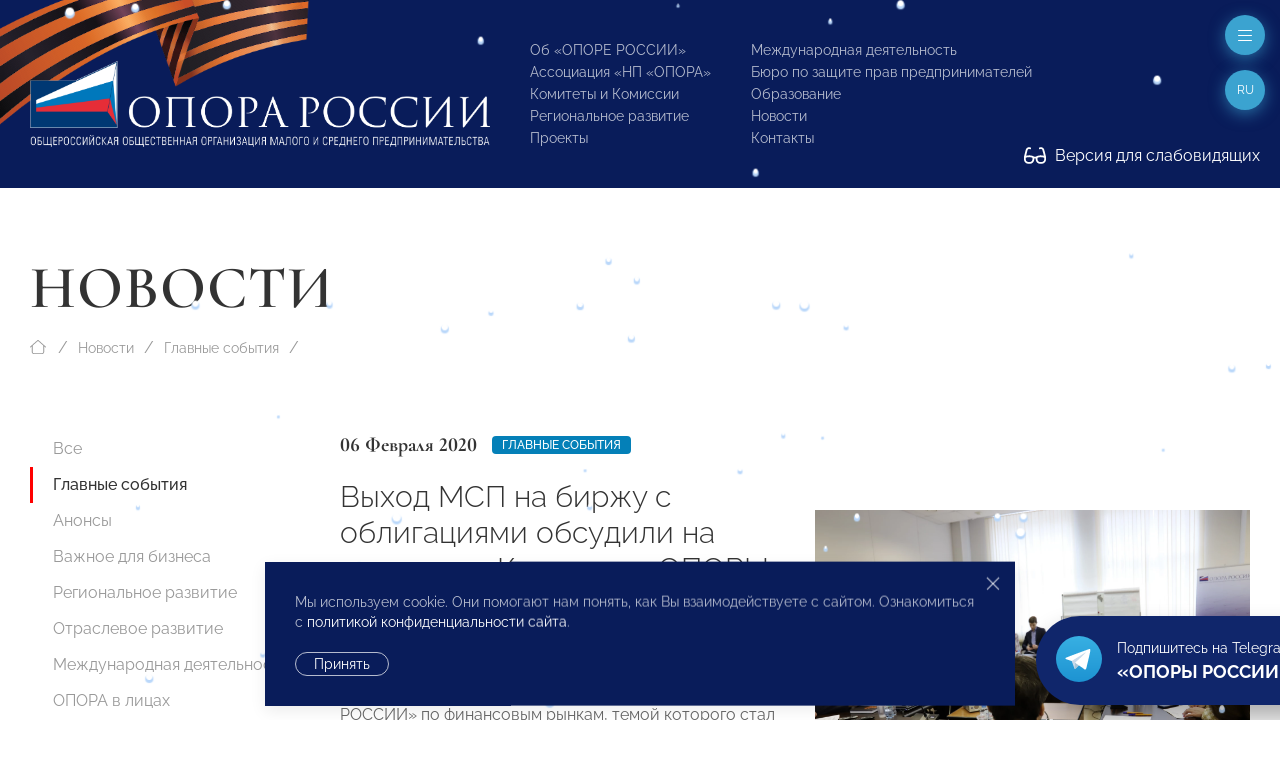

--- FILE ---
content_type: text/html; charset=utf-8
request_url: https://www.opora.ru/news/events/vykhod-msp-na-birzhu-s-obligatsiyami-obsudili-na-zasedanii-komiteta-opory-rossii-po-finansovym-rynkam/
body_size: 18526
content:
<!doctype html>
<html class="flips zero typo page-news-page parent-news-section folder-news-index" lang="ru">

	<head>
		
		<meta charset="utf-8">
		<meta name="viewport" content="width=device-width, initial-scale=1.0, user-scalable=no">

		



<title>Выход МСП на биржу с облигациями обсудили на заседании Комитета «ОПОРЫ РОССИИ» по финансовым рынкам</title>

<link rel="icon" href="/site/assets/files/1923/logo.svg" type="image/svg+xml">
<link rel="mask-icon" href="/site/assets/files/1923/logo.svg" color="#1e87f0">
<link rel="apple-touch-icon" sizes="180x180" href="/site/assets/files/1923/opora-ico.180x180.png">
<link rel="manifest" href="/manifest.json">

<link rel="canonical" href="https://www.opora.ru/news/events/vykhod-msp-na-birzhu-s-obligatsiyami-obsudili-na-zasedanii-komiteta-opory-rossii-po-finansovym-rynkam/">

<meta name="msapplication-TileColor" content="#1e87f0">

<meta name="robots" content="all">

<meta name="description" content="Деятельность «ОПОРЫ РОССИИ» направлена на поддержку малого и среднего предпринимательства: правовая защита, получение государственной поддержки, налаживание деловых контактов внутри предпринимательского сообщества и многие другие."><meta name="keywords" content="поддержка предпринимательства, развитие малого и среднего предпринимательства, инфраструктура поддержки предпринимательства, государственная поддержка малого бизнеса">
<meta property="og:title" content="Выход МСП на биржу с облигациями обсудили на заседании Комитета «ОПОРЫ РОССИИ» по финансовым рынкам">
<meta property="og:description " content="5 февраля состоялось заседание Комитета «ОПОРЫ РОССИИ» по финансовым рынкам, темой которого стал выход компаний МСП на биржу с облигациями. В работе заседания приняли участие представители Банка России, Московской биржи, организаторы эмиссий, а также пред..."><meta property="og:image" content="https://www.opora.ru/site/assets/files/37167/225c6899df8c3ccba5bf785731e6c483.1200x600.jpg">
<meta property="og:locale" content="ru">
<meta property="og:url" content="https://www.opora.ru/news/events/vykhod-msp-na-birzhu-s-obligatsiyami-obsudili-na-zasedanii-komiteta-opory-rossii-po-finansovym-rynkam/">

		<meta name="designer" content="https://flips.ru">
		<meta name="author" content="https://flips.ru">
		<meta name="format-detection" content="telephone=no">

		<link href="/site/templates/styles/typo.css" rel="stylesheet">
		<link href="/site/templates/styles/form-grid.css" rel="stylesheet">
		<link href="/site/templates/styles/form.css" rel="stylesheet">
		<link href="/site/templates/styles/template-grid.css" rel="stylesheet">
		<link href="/site/templates/styles/template.css" rel="stylesheet">
		<link href="/site/templates/styles/override.css" rel="stylesheet">
		
		<script src="/site/templates/scripts/jquery-3.6.1.min.js"></script>
		<script src="/site/templates/scripts/uikit.js"></script>
		<script src="/site/templates/scripts/icons.js"></script>
		<script src="/site/templates/scripts/main.js"></script>
		<script src="/site/templates/scripts/addin.js"></script>
		<script src="/site/templates/scripts/form-builder.js"></script>

		<!-- Yandex.Metrika counter -->
<script type="text/javascript" >
   (function(m,e,t,r,i,k,a){m[i]=m[i]||function(){(m[i].a=m[i].a||[]).push(arguments)};
   m[i].l=1*new Date();k=e.createElement(t),a=e.getElementsByTagName(t)[0],k.async=1,k.src=r,a.parentNode.insertBefore(k,a)})
   (window, document, "script", "https://mc.yandex.ru/metrika/tag.js", "ym");

   ym(42054049, "init", {
        clickmap:true,
        trackLinks:true,
        accurateTrackBounce:true,
        webvisor:true
   });
</script>
<!-- /Yandex.Metrika counter -->
<noscript><div><img src="https://mc.yandex.ru/watch/42054049" style="position:absolute; left:-9999px;" alt="" /></div></noscript><script type="text/javascript">(window.Image ? (new Image()) : document.createElement('img')).src = 'https://vk.com/rtrg?p=VK-RTRG-206581-6Adg9';</script><meta name="yandex-verification" content="9b10baa089261e5a" />
		<style>

						
			.snowflake { --size-base: 1px; background: #fff;
            box-shadow: #b9d7fa 0 2px 1px 1px;}
			

            .snowflake:nth-child(1), .snowflake:nth-child(13), .snowflake:nth-child(31), 
            .snowflake:nth-child(34), .snowflake:nth-child(36), .snowflake:nth-child(48) { --size: calc(8 * var(--size-base)); }
            
            .snowflake:nth-child(2), .snowflake:nth-child(5), .snowflake:nth-child(10), 
            .snowflake:nth-child(12), .snowflake:nth-child(15), .snowflake:nth-child(21), 
            .snowflake:nth-child(23), .snowflake:nth-child(26), .snowflake:nth-child(29), 
            .snowflake:nth-child(30), .snowflake:nth-child(37), .snowflake:nth-child(46), 
            .snowflake:nth-child(50) { --size: calc(4.5 * var(--size-base)); }
            
            .snowflake:nth-child(3), .snowflake:nth-child(7), .snowflake:nth-child(25), 
            .snowflake:nth-child(28), .snowflake:nth-child(33), .snowflake:nth-child(38), 
            .snowflake:nth-child(40), .snowflake:nth-child(45), .snowflake:nth-child(47) { --size: calc(6 * var(--size-base)); }
            
            .snowflake:nth-child(4), .snowflake:nth-child(8), .snowflake:nth-child(9), 
            .snowflake:nth-child(14), .snowflake:nth-child(16), .snowflake:nth-child(17), 
            .snowflake:nth-child(20), .snowflake:nth-child(24), .snowflake:nth-child(27), 
            .snowflake:nth-child(32), .snowflake:nth-child(35), .snowflake:nth-child(42), 
            .snowflake:nth-child(49) { --size: calc(2.5 * var(--size-base)); }
            
            .snowflake:nth-child(6), .snowflake:nth-child(11), .snowflake:nth-child(18), 
            .snowflake:nth-child(22), .snowflake:nth-child(39), .snowflake:nth-child(41), 
            .snowflake:nth-child(43), .snowflake:nth-child(44) { --size: var(--size-base); }

			
		</style>

	</head>

	<body class="flips-body flips-body">

				
		        
        <div id="dvision-panel" class="uk-section-muted uk-section-xsmall" hidden uk-sticky>
        
        	<div class="uk-container uk-container-large uk-position-relative">
        
        		<div class="bind">
        
        			<form id="dvision-settings" class="dvision-settings">
        
        				<div class="uk-grid uk-grid-row-small" uk-grid>
        
        					<div class="dvision-settings-item uk-width-auto">
        
        						<div class="uk-form-label">Статус</div>
        						<div class="uk-form-controls">
        						<label>
        						<input class="uk-radio"
        						type="radio"
        						name="status"
        						value="1"
        						>
        						<span>Вкл.</span>
        						</label>
        						<label>
        						<input class="uk-radio"
        						type="radio"
        						name="status"
        						value="0"
        						checked>
        						<span>Откл.</span>
        						</label>
        						</div>
        
        					</div>
        
        					        
        						<div class="dvision-settings-item uk-width-auto">
        							<div class="uk-form-label">Шрифт</div>
        							<div class="uk-form-controls">
        								        								<label>
        								<input class="uk-radio"
        								type="radio"
        								name="fontSize"
        								value="large" checked>
        								<span>1.5</span>
        								</label>
        								        								<label>
        								<input class="uk-radio"
        								type="radio"
        								name="fontSize"
        								value="xlarge" >
        								<span>2</span>
        								</label>
        								        							</div>
        						</div>
        
        					        
        						<div class="dvision-settings-item uk-width-auto">
        							<div class="uk-form-label">Цвет</div>
        							<div class="uk-form-controls">
        								        								<label>
        								<input class="uk-radio"
        								type="radio"
        								name="colorTheme"
        								value="white" checked>
        								<span>Белая</span>
        								</label>
        								        								<label>
        								<input class="uk-radio"
        								type="radio"
        								name="colorTheme"
        								value="black" >
        								<span>Черная</span>
        								</label>
        								        								<label>
        								<input class="uk-radio"
        								type="radio"
        								name="colorTheme"
        								value="blue" >
        								<span>Синяя</span>
        								</label>
        								        							</div>
        						</div>
        
        					        
        					<div class="uk-width-expand"></div>
        					<div class="uk-width-auto">
        						<a href="#dvision-panel" class="uk-close uk-text-decoration-none" type="button" uk-close uk-toggle>Закрыть </a>
        					</div>
        
        					<input type="hidden" name="action" value="change_theme_settings">
        
        					</div>
        
        			</form>
        
        		</div>
        
        	</div>
          
        </div>
		
		<div id="wrapper" style="width: 100%; overflow-x: hidden; min-width: 360px;"> <!-- WRAPPER BEGIN -->
		
		<header class="rel uk-section-primary " style=""><div id="header" class="section rel z2 uk-section uk-section-small uk-position-relative uk-light">
	<div class="box uk-container uk-container-xlarge uk-position-relative">
	    
	    <div class="dvision-logo uk-hidden">
	    <a class="l1" href="/">ОПОРА РОССИИ</a>
	    <a class="l2" href="/">Общероссийская общественная организация малого и среднего предпринимательства</a>
	    </div>
	    
	    <img src="/ribbon.png" class="uk-hidden@s" style="position: absolute; width: 569px; top: -99px; left: -101px; transform: rotate(1deg);">
	    <img src="/ribbon.png" class="uk-visible@s" style="position: absolute; width: 569px; top: -126px; left: -125px; transform: rotate(1deg);">
	    
		<div class="panel uk-panel ">

			<div class="uk-grid" uk-grid="" style="">

				<div class="col uk-width-5-6 fx fb uk-width-auto@m">

					<a class="o-logo" href="/">
						<img src="/site/templates/images/opora-logo-new.png" width="460">
					</a>

				</div>

				<div class="col uk-width-expand">

					<div class="uk-grid uk-grid-stack" uk-grid="">
					
					    						<div class="col mml@xl uk-width-auto uk-visible@lx">
							
							<div class="">
								
								<div class="socials" uk-scrollspy="target: > * > *; cls: uk-animation-slide-top; delay: 50; hidden: true; repeat: false;">

									<ul class="uk-iconnav head-socials" style="min-height: 28px;">
									    <li><a href="https://vk.com/opora_russia" target="_blank"><img class="uk-icon-ratio-14" src="/big/light/vk.svg" uk-svg></a></li><li><a href="https://t.me/opora_russia" target="_blank"><img class="uk-icon-ratio-14" src="/big/light/telegram.svg" uk-svg></a></li><li><a href="https://www.youtube.com/channel/UC4MKDsBOY71l3b5I0NDvnSg" target="_blank"><img class="uk-icon-ratio-14" src="/big/light/youtube.svg" uk-svg></a></li>									</ul>
									
								</div>
								<div class="dvisison-toggler uk-hidden">
        					        <a href="#dvision-panel" class="" uk-toggle><img src="/big/regular/glasses.svg" class="uk-svg" style="height: 1.2em; width: auto; margin-right: 5px; margin-top: -2px;" uk-svg> Версия для слабовидящих</a>
        					    </div>
								<div style="margin-top: 44px"><a href="/about/kak-stat-chlenom-opory-rossii/" class="btn1">Вступи в «ОПОРУ»</a></div>

							</div>

						</div>
												<div class="col mll@xl uk-width-auto fx fxb uk-visible@mx">

							
								<div class="grid uk-grid ts" uk-grid>
								
									<div class="col uk-width-auto">

										<ul class="main-menu uk-list uk-list-small">

											<li class=""><a href="/about/">Об «ОПОРЕ РОССИИ»</a></li><li class=""><a href="/np-opora/">Ассоциация «НП «ОПОРА»</a></li><li class=""><a href="/komitety-i-komissii/">Комитеты и Комиссии</a></li><li class=""><a href="/regionalnoe-razvitie/">Региональное развитие</a></li><li class=""><a href="/projects/">Проекты</a></li>
										</ul>
										
									</div>
									<div class="col uk-width-auto">

										<ul class="main-menu uk-list uk-list-small">

											<li class=""><a href="/world/">Международная деятельность</a></li><li class=""><a href="/bureau/">Бюро по защите прав предпринимателей</a></li><li class=""><a href="/obrazovanie/">Образование</a></li><li class=""><a href="/news/">Новости</a></li>											<li><a href="#footer" uk-scroll="">Контакты</a></li>

										</ul>
										
									</div>
								
								</div>

								

						</div>
						
					</div>

				</div>

			</div>
			
		</div>

	</div>
	
	<div class="dvisison-toggler uk-light" style="position: absolute; right: 20px; bottom: 20px;">
    	<a href="#dvision-panel" class="" uk-toggle><img src="/big/regular/glasses.svg" class="uk-svg" style="height: 1.2em; width: auto; margin-right: 5px; margin-top: -2px;" uk-svg> Версия для слабовидящих</a>
    </div>
	
</div>

<a href="#off-menu" class="off-toggle uk-modal-fix-right" uk-toggle uk-scrollspy="cls: uk-animation-slide-top; delay: 200; hidden: true; repeat: false;"><span uk-icon="icon: bars-light; ratio: 1"></a>

<a href="#" class="lang-toggle uk-modal-fix-right uk-text-uppercase" uk-toggle uk-scrollspy="cls: uk-animation-slide-top; delay: 250; hidden: true; repeat: false;">
    ru</a>
<div class="uk-border-rounded" style="" uk-dropdown="mode: click">
    <ul class="uk-nav uk-nav-default uk-nav-right uk-border-rounded">
		<li class="menu-item uk-active"><a href="/news/events/vykhod-msp-na-birzhu-s-obligatsiyami-obsudili-na-zasedanii-komiteta-opory-rossii-po-finansovym-rynkam/">Русский</a></li><li class="menu-item"><a href="/en/">English</a></li><li class="menu-item"><a href="/cn/">中文</a></li>	</ul>
</div>
<div id="page-heading" class="section rel z2 uk-section-default uk-section uk-padding-remove-bottom" style="">
	<div class="box uk-container uk-container-xlarge">
		<div class="panel uk-panel ">

			
            			<h1 class="uk-h1 uk-margin-remove-top uk-margin-remove-bottom uk-heading-large uk-width-max-4xlarge">
				Новости
			    
			</h1>

			
						
		</div>
	</div>
</div>


	<div id="breadcrumbs" class="section rel z2 uk-section uk-section-default uk-section-xsmall uk-padding-remove-bottom uk-section-remove-top ">
	<div class="uk-container uk-container-xlarge">
		<ul class="uk-breadcrumb uk-margin-top uk-margin-remove-bottom">

			<li class="home">
				<a href="/">
					<span uk-icon="icon: house-blank-light; ratio: 1"></span>
				</a>
			</li>
			<li><a href="/news/">Новости</a></li><li><a href="/news/events/">Главные события</a></li>			<li class="uk-hidden">
				<span>Выход МСП на биржу с облигациями обсудили на заседании Комитета «ОПОРЫ РОССИИ» по финансовым рынкам</span>
			</li>

		</ul>
	</div>
	</div>




	<div id="section-menu" class="section rel z2 section uk-section uk-section-small uk-section-default uk-section-pass@m uk-text-center uk-hidden@m">
		<div class="box uk-container uk-container-large">
			<div class="panel uk-panel">

				<ul uk-accordion>
					<li>

						<a class="uk-accordion-title uk-button uk-button-default uk-button-large uk-orphan" href="#">
							Меню раздела						</a>

						<div class="uk-accordion-content">
							
							<ul class="uk-nav-default uk-nav-center" uk-nav="toggle > li > a > span.toggler">
								<li class=""><a href="/news/">Все</a></li><li class="uk-active"><a href="/news/events/">Главные события</a></li><li class=""><a href="/news/anounce/">Анонсы</a></li><li class=""><a href="/news/vazhnoe-dlya-biznesa/">Важное для бизнеса</a></li><li class=""><a href="/news/regions/">Региональное развитие</a></li><li class=""><a href="/news/otraslevoe-razvitie/">Отраслевое развитие</a></li><li class=""><a href="/news/world-news/">Международная деятельность</a></li><li class=""><a href="/news/opora-v-litsakh/">ОПОРА в лицах</a></li><li class=""><a href="/news/media-about-us/">Пресса о нас</a></li><li class=""><a href="/news/opinion/">Особое мнение</a></li><li class=""><a href="/news/byuro-po-zashchite-prav-predprinimateley-i-investorov/">Бюро по защите прав предпринимателей</a></li><li class=""><a href="/news/video/">Видео</a></li><li class=""><a href="/news/congratulations/">Поздравления</a></li><li class=""><a href="/news/anti-crisis-support/">Поддержка МСП. Антикризисные меры</a></li><li class=""><a href="/news/svoy-biznes/">СВОй бизнес</a></li>							</ul>

						</div>

					</li>
				</ul>
				
			</div>
		</div>
	</div>

</header><main id="main"><div id="columns-page" class="section uk-section uk-section-default uk-section-remove-top">
	<div class="box uk-container uk-container-xlarge">
		<div class="panel bind rel z1">

			<div class="grid uk-grid uk-grid-large" uk-grid>

				<div id="service-col" class="col uk-width-medium uk-visible@m">
					<div class="panel uk-panel">

						<ul class="uk-nav-default uk-nav-special" uk-nav="toggle: a > span.toggler" uk-sticky="end: #service-col; offset: 100">

							<li class=""><a href="/news/">Все</a></li><li class="uk-active"><a href="/news/events/">Главные события</a></li><li class=""><a href="/news/anounce/">Анонсы</a></li><li class=""><a href="/news/vazhnoe-dlya-biznesa/">Важное для бизнеса</a></li><li class=""><a href="/news/regions/">Региональное развитие</a></li><li class=""><a href="/news/otraslevoe-razvitie/">Отраслевое развитие</a></li><li class=""><a href="/news/world-news/">Международная деятельность</a></li><li class=""><a href="/news/opora-v-litsakh/">ОПОРА в лицах</a></li><li class=""><a href="/news/media-about-us/">Пресса о нас</a></li><li class=""><a href="/news/opinion/">Особое мнение</a></li><li class=""><a href="/news/byuro-po-zashchite-prav-predprinimateley-i-investorov/">Бюро по защите прав предпринимателей</a></li><li class=""><a href="/news/video/">Видео</a></li><li class=""><a href="/news/congratulations/">Поздравления</a></li><li class=""><a href="/news/anti-crisis-support/">Поддержка МСП. Антикризисные меры</a></li><li class=""><a href="/news/svoy-biznes/">СВОй бизнес</a></li>
						</ul>

					</div>
				</div>

				<div id="content-col" class="col uk-width-expand@m">
					<div class="panel uk-panel in-grid">

						    
<section id="" class="page-intro section uk-section uk-section-large uk-section-default uk-section-remove-top">
    <div class="box">
        <div class="panel uk-panel ">

            <div class="grid uk-grid uk-grid-large uk-flex uk-flex-middle" uk-grid>

                                    <div class="col page-intro-text uk-width-expand@l uk-width-max-3xlarge">
                        <div class="panel uk-panel" uk-scrollspy="cls: uk-animation-slide-bottom-medium; delay: 0; offset-top: -100; hidden: true; repeat: false;">

                            <div class="meta uk-margin"><div class="uk-text-large uk-text-bold alt-font te dbi msr">06 Февраля 2020</div><div class="dbi"><a class="uk-label" href="/news/events/">Главные события</a></div></div>
                            <h2 class="uk-h2">Выход МСП на биржу с облигациями обсудили на заседании Комитета «ОПОРЫ РОССИИ» по финансовым рынкам</h2>

                            <div class="ckemod uk-margin"><p>
 5 февраля состоялось заседание Комитета «ОПОРЫ РОССИИ» по финансовым рынкам, темой которого стал выход компаний МСП на биржу с облигациями. В работе заседания приняли участие представители Банка России, Московской биржи, организаторы эмиссий, а также представители бизнес-сообщества, ассоциаций, финансовых институтов, предприниматели и представители «ОПОРЫ РОССИИ» из разных регионов России.
</p></div>

                            
                        </div>
                    </div>
                
                                    <div class="col page-intro-image uk-width-expand@l">
                        <div class="panel uk-panel uk-visible-toggle" uk-scrollspy="cls: uk-animation-slide-right; delay: 0; offset-top: -100; hidden: true; repeat: false;">

                            <div class="uk-position-absolute uk-light uk-hidden-hover" style="bottom: 20px; right: 20px;"><a id="downall" href="#" download class="" uk-tooltip="Скачать все фото"><img style="width: 16px;" src="/big/light/arrow-down-to-line.svg" uk-svg></a></div><img src="/site/assets/files/37167/225c6899df8c3ccba5bf785731e6c483.1536x1152.webp" class="uk-width-1-1" >
                        </div>
                    </div>
                            
            </div>
            
        </div>
    </div>
</section>

<hr class="uk-margin-remove-vertical">

<div class="uk-section uk-section-remove-top uk-section-default uk-section-large" uk-scrollspy="cls: uk-animation-slide-bottom-medium; delay: 0; offset-top: -100; hidden: true; repeat: false;"><div class="box uk-container uk-container-small uk-margin-remove-left"><div class="panel uk-panel ckemod"><p>
 Открывая заседание, начальник отдела методологии финансовой доступности Управления финансовой доступности Службы по защите прав потребителей и обеспечению доступности финансовых услуг Банка России <b>Мария Полякова</b> рассказала об итогах 2019 года на рынке облигаций МСП. Всего в прошлом году состоялось 13 размещений 12-ти субъектов МСП на общую сумму 3,12 млрд рублей. Уже запушено несколько инструментов поддержки предпринимателей, среди них субсидирование купонных выплат, затрат при размещении, участие институтов развития в качестве «якорных» инвесторов и гарантийная поддержка. В 2020 году ожидается запуск онлайн-курса, а также проведение серии семинаров, посвященной этой тематике.
</p>
<p>
 Член Правления «ОПОРЫ РОССИИ» и председатель Комиссии «ОПОРЫ РОССИИ» по социальному предпринимательству <b>Сергей Голубев</b> добавил, что предпринимателям необходимо простое методическое пособие, объясняющее базовые требования выхода МСП на биржу, а также краткое описание процесса. Исполнительный директор по РИИ Московской Биржи <b>Геннадий Марголит</b> ответил, что в настоящий момент совместно с Банком России готовится к запуску информационно-аналитический портал с пошаговой инструкцией, списком финансовых консультантов.
</p>
<p>
 Все участники дискуссии отметили, что очень важен вопрос качества эмитентов, чтобы не допустить дефолта по бумагам и обезопасить инвесторов. С октября 2020 года будет введено требование по наличию рейтинга для облигаций, включаемых в Сектор Роста Московской биржи.
</p>
<p>
 Председатель комитета по финансовым рынкам и инвестиционной деятельности Краснодарского краевого отделения «ОПОРЫ РОССИИ» <b>Юлия Николаева</b> рассказала об опыте работы с облигациями МСП в Краснодарском крае, а также поделилась информацией о затратах для компаний МСП на начальном этапе, высоких требованиях к эмитентам.
</p>
<p>
 Заседание продолжилось выступлением управляющего директора по корпоративным и суверенным рейтингам «Эксперт РА» <b>Павла Митрофанова</b> о статистике выпуска высокодоходных облигаций, текущей ситуации на рынке ВДО, были предложены меры поддержки и популяризации выхода МСП на биржу с облигациями.
</p>
<p>
 На заседании были также затронуты вопросы нехватки ликвидности на рынке облигаций компаний МСП, нехватки акционерного капитала МСП, а также краудфандинга, как альтернативного инструмента финансирования.
</p>
<p>
 С комментариями и дополнениями выступили: <b>Александр Арифов</b> – Председатель Правления «РУНА-БАНК», <b>Андрей Буш</b> – Руководитель управления инвестиционно-банковских услуг ИФК «Солид», <b>Александр Молоканов</b> – Руководитель стратегического развития блока «Средний и малый бизнес» «Промсвязьбанк», <b>Игорь Петров</b> – Член Калужского регионального отделения «ОПОРЫ РОССИИ», Руководитель Комитета по взаимодействию с финансовыми организациями, <b>Павел Самиев</b> – Председатель Комитета «ОПОРЫ РОССИИ» по финансовым рынкам, Член Президиума Правления «ОПОРЫ РОССИИ», генеральный директор Аналитического агентства «БизнесДром», <b>Павел Сигал</b>
 – Первый Вице-президент «ОПОРЫ РОССИИ», Заместитель Председателя Правления «Автоградбанк».
</p></div></div></div>

<section id="page-files" class="section uk-section uk-section-large uk-section-default uk-section-collapse">
    <div class="box">
        <div class="panel uk-panel ">

            <div class="grid uk-grid uk-grid-small uk-child-width-1-2 uk-child-width-1-4@m" uk-grid uk-scrollspy="target: > * > *; cls: uk-animation-scale-up; delay: 100; offset-top: -100; hidden: true; repeat: false;" uk-lightbox>
    
                                    
                    <div class="col">
                        <div class="panel uk-panel">
                            <a href="/site/assets/files/37167/c4d39e5ddb474e9575096b6a0a9b2435.1920x0.webp" class="" ><img src="/site/assets/files/37167/c4d39e5ddb474e9575096b6a0a9b2435.1280x1280.webp" class="" ></a>                        </div>
                    </div>

                                    
                    <div class="col">
                        <div class="panel uk-panel">
                            <a href="/site/assets/files/37167/a8f39a0cb2d5a0b342c1cf086897cfc7.1920x0.webp" class="" ><img src="/site/assets/files/37167/a8f39a0cb2d5a0b342c1cf086897cfc7.1280x1280.webp" class="" ></a>                        </div>
                    </div>

                                    
                    <div class="col">
                        <div class="panel uk-panel">
                            <a href="/site/assets/files/37167/e16c078cf7dd9c8361a95aa613d9a33e.1920x0.webp" class="" ><img src="/site/assets/files/37167/e16c078cf7dd9c8361a95aa613d9a33e.1280x1280.webp" class="" ></a>                        </div>
                    </div>

                                    
                    <div class="col">
                        <div class="panel uk-panel">
                            <a href="/site/assets/files/37167/ff78e5f5211cf4c63599ccaa7e63a9ac.1920x0.webp" class="" ><img src="/site/assets/files/37167/ff78e5f5211cf4c63599ccaa7e63a9ac.1280x1280.webp" class="" ></a>                        </div>
                    </div>

                                    
                    <div class="col">
                        <div class="panel uk-panel">
                            <a href="/site/assets/files/37167/746aa2d3ba51df2dbf8c9cc9f9e2c529.1920x0.webp" class="" ><img src="/site/assets/files/37167/746aa2d3ba51df2dbf8c9cc9f9e2c529.1280x1280.webp" class="" ></a>                        </div>
                    </div>

                                    
                    <div class="col">
                        <div class="panel uk-panel">
                            <a href="/site/assets/files/37167/a133562c4a1c8a65252cb841bc6830e5.1920x0.webp" class="" ><img src="/site/assets/files/37167/a133562c4a1c8a65252cb841bc6830e5.1280x1280.webp" class="" ></a>                        </div>
                    </div>

                                    
                    <div class="col">
                        <div class="panel uk-panel">
                            <a href="/site/assets/files/37167/b21055a1809df3714b7a7463ecf6aae4.1920x0.webp" class="" ><img src="/site/assets/files/37167/b21055a1809df3714b7a7463ecf6aae4.1280x1280.webp" class="" ></a>                        </div>
                    </div>

                            
            </div>
            
        </div>
    </div>
</section>

			</div></div></div></div></div></div></main><footer>
	


	<div id="submenu-endnav" class="section uk-section uk-section-default uk-section-remove-top uk-section-pass@m uk-hidden@m">
		<div class="box uk-container uk-container-xlarge">
			<div class="panel uk-panel">

				<hr>

				<ul class="uk-nav-default uk-nav-center" uk-nav="toggle > li > a > span.toggler">
					<li class=""><a href="/news/">Все</a></li><li class="uk-active"><a href="/news/events/">Главные события</a></li><li class=""><a href="/news/anounce/">Анонсы</a></li><li class=""><a href="/news/vazhnoe-dlya-biznesa/">Важное для бизнеса</a></li><li class=""><a href="/news/regions/">Региональное развитие</a></li><li class=""><a href="/news/otraslevoe-razvitie/">Отраслевое развитие</a></li><li class=""><a href="/news/world-news/">Международная деятельность</a></li><li class=""><a href="/news/opora-v-litsakh/">ОПОРА в лицах</a></li><li class=""><a href="/news/media-about-us/">Пресса о нас</a></li><li class=""><a href="/news/opinion/">Особое мнение</a></li><li class=""><a href="/news/byuro-po-zashchite-prav-predprinimateley-i-investorov/">Бюро по защите прав предпринимателей</a></li><li class=""><a href="/news/video/">Видео</a></li><li class=""><a href="/news/congratulations/">Поздравления</a></li><li class=""><a href="/news/anti-crisis-support/">Поддержка МСП. Антикризисные меры</a></li><li class=""><a href="/news/svoy-biznes/">СВОй бизнес</a></li>				</ul>

				<hr>
						
			</div>
		</div>
	</div>



	<div id="submenu-pagenav" class="section uk-section uk-section-default uk-section-remove-top uk-padding-remove-bottom">
		<div class="box uk-container uk-container-xlarge">
			<div class="panel uk-panel ">
			
				<div class="grid uk-grid uk-flex uk-text-small" uk-grid>
				
					<div class="col uk-width-1-2@m uk-width-1-3@l uk-flex-first@l uk-text-center uk-text-left@m prev">
						<div class="meta uk-margin"><div class="uk-text-large uk-text-bold alt-font te dbi msr">06 Февраля 2020</div></div><a href="/news/events/tarify-na-elektroenergiyu-dlya-biznesa-mogut-izmenitsya/"><div class="uk-grid uk-grid-collapse"><div class="uk-width-auto"><span class="uk-margin-xsmall-right" uk-icon="icon: angle-left-light; ratio: 1"></span></div><div class="uk-width-expand">Тарифы на электроэнергию для бизнеса могут измениться</div><div class="uk-width-auto"><span class="uk-margin-xsmall-left uk-invisible" uk-icon="icon: angle-right-light; ratio: 1"></span></div></div></a>					</div>

					<div class="col uk-width-1-2@m uk-width-1-3@l uk-flex-last@l next uk-text-center uk-text-right@m">
						<div class="meta uk-margin"><div class="uk-text-large uk-text-bold alt-font te dbi msr">06 Февраля 2020</div></div><a href="/news/events/assotsiatsiya-np-opora-prinyala-v-svoi-ryady-shest-novykh-organizatsiy/"><div class="uk-grid uk-grid-collapse"><div class="uk-width-auto"><span class="uk-margin-xsmall-right uk-invisible" uk-icon="icon: angle-right-light; ratio: 1"></span></div><div class="uk-width-expand">Ассоциация «НП «ОПОРА» приняла в свои ряды шесть новых организаций</div><div class="uk-width-auto"><span class="uk-margin-xsmall-left" uk-icon="icon: angle-right-light; ratio: 1"></span></div></div></a>					</div>

					<div class="col uk-width-1-1 uk-width-1-3@l up uk-text-center uk-margin-medium-top uk-margin-remove-top@l">
						<a href="/news/events/"><div class="uk-grid uk-grid-small"><div class="uk-width-1-1"><span uk-icon="icon: angle-up-light; ratio: 1"></span></div><div class="uk-width-1-1">Главные события</div></div></a>					</div>

				</div>
						
			</div>
		</div>
	</div>

<div id="footer" class="footer-main uk-margin-xlarge-top">

	<div class="uk-section uk-section-large bg1 uk-light">
		
		<div class="box uk-container uk-container-xlarge">

			<div class="uk-grid uk-grid-large uk-grid-divider" uk-grid>
			
				<div class="uk-width-1-3@l fx-last@2l">
				    
				    <div>

                    	<div class="lang-menu">
                    		<ul class="uk-subnav uk-subnav-pill">
                    			<li class="menu-item uk-active"><a href="/news/events/vykhod-msp-na-birzhu-s-obligatsiyami-obsudili-na-zasedanii-komiteta-opory-rossii-po-finansovym-rynkam/">Русский</a></li><li class="menu-item"><a href="/en/">English</a></li><li class="menu-item"><a href="/cn/">中文</a></li>                    		</ul>
                    	</div>
                    	<div class="search mt">
                    		<form class="uk-search uk-search-default" action="/search/" method="get">
                    			<span uk-search-icon></span>
                    		    <input class="uk-search-input" type="search" placeholder="Поиск по сайту" name="q" aria-label="Search">
                    		</form>
                    	</div>
                    
                    </div>
					
					<div class="uk-text-small mmt">

						<p>© 2023 Общероссийская общественная организация малого и среднего предпринимательства «ОПОРА РОССИИ».<br />
Все права защищены.</p>

<p>Комментарии на сайте проходят модерацию. Согласно требованиям российского законодательства, мы не публикуем сообщения, содержащие нецензурную лексику и/или оскорбления, даже в случае замены букв точками, тире и любыми иными символами. Не допускаются сообщения, призывающие к межнациональной и социальной розни.</p>
					</div>

					<div class="mt"><a href="/about/kak-stat-chlenom-opory-rossii/" class="btn1">Вступи в «ОПОРУ»</a></div>

					<div class="mlt">

						<ul class="foot-menu uk-list uk-text-small uk-column-1-2@s uk-column-divider">
							<li class=""><a href="/about/">Об «ОПОРЕ РОССИИ»</a></li><li class=""><a href="/np-opora/">Ассоциация «НП «ОПОРА»</a></li><li class="uk-active"><a href="/news/">Новости</a></li><li class=""><a href="/komitety-i-komissii/">Комитеты и Комиссии</a></li><li class=""><a href="/regionalnoe-razvitie/">Региональное развитие</a></li><li class=""><a href="/analytics/">Экспертиза и Аналитика</a></li><li class=""><a href="/world/">Международная деятельность</a></li><li class=""><a href="/bureau/">Бюро по защите прав предпринимателей</a></li><li class=""><a href="/deklaratsiya-o-vzaimodeystvii-krupnogo-biznesa-s-subektami-msp/">Декларация о взаимодействии крупного бизнеса с субъектами МСП</a></li><li class=""><a href="/projects/">Проекты</a></li><li class=""><a href="/obrazovanie/">Образование</a></li>						</ul>

					</div>

					<div class="mlt">

						<a class="flips-copy uk-link-text" href="https://flips.ru/" target="_blank">Разработка сайта — <strong class="uk-text-emphasis">Flips <img class="svg-inline--fa" src="/site/templates/images/_flips.svg" style="width: 20px; height: auto; margin-left: 3px; position: relative; top: -1px;" uk-svg></strong></a>
					</div>

				</div>
				<div class="uk-width-2-3@l">

					<div class="mmb"><h2 class="uk-h2 alt-font uk-text-bold">Исполнительная дирекция</h2></div>
					<div class="uk-grid uk-grid-large mlb tx uk-child-width-auto" uk-grid uk-height-match="target: > * > *; row: true;">
					
						<div class="ckemod bind link-color"><p>+7 (495) 247 4777</p>

<p><a href="mailto:id@opora.ru">id@opora.ru</a></p></div><div class="ckemod bind link-color"><p>127473, г. Москва, 2-й Самотечный пер., д.7.</p>

<p><a href="/regionalnoe-razvitie/">Региональные отделения</a><br />
<a href="/world/">Представители за рубежом</a></p></div>					
					</div>

					<div class="mmb"><h2 class="uk-h2 alt-font uk-text-bold">Другие контакты</h2></div>					<div class="uk-grid uk-grid-large uk-text-small uk-child-width-1-3@m" uk-grid>
					
						<div class="ckemod bind link-color"><h3>Центр экспертизы и аналитики проблем предпринимательства</h3>

<p>+7 (495) 247-4777</p></div><div class="ckemod bind link-color"><h3>Отдел регионального развития</h3>

<p>+7 (495) 247-4777 (доб. 116, 117)</p></div><div class="ckemod bind link-color"><h3>Ассоциация «НП «ОПОРА»</h3>

<p>+7 (495) 247-4777 (доб. 124)</p></div><div class="ckemod bind link-color"><h3>Пресс-служба</h3>

<p>+7 (495) 247 4777 (доб. 115, 114, 113)<br />
<a href="mailto:pressa@opora.ru">pressa@opora.ru</a></p></div><div class="ckemod bind link-color"><h3>Международный отдел «ОПОРЫ РОССИИ»</h3>

<p>+7 (495) 247-4777 (доб. 126)</p></div><div class="ckemod bind link-color"><h3>Бюро по защите прав предпринимателей и инвесторов</h3>

<p>+7 (495) 247-4777 (доб. 122)</p></div>					
					</div>
					
				</div>
			
			</div>

		</div>

	</div>

</div>

<div class="snowwrap">
<div class="snowflake"></div>
<div class="snowflake"></div>
<div class="snowflake"></div>
<div class="snowflake"></div>
<div class="snowflake"></div>
<div class="snowflake"></div>
<div class="snowflake"></div>
<div class="snowflake"></div>
<div class="snowflake"></div>
<div class="snowflake"></div>
<div class="snowflake"></div>
<div class="snowflake"></div>
<div class="snowflake"></div>
<div class="snowflake"></div>
<div class="snowflake"></div>
<div class="snowflake"></div>
<div class="snowflake"></div>
<div class="snowflake"></div>
<div class="snowflake"></div>
<div class="snowflake"></div>
<div class="snowflake"></div>
<div class="snowflake"></div>
<div class="snowflake"></div>
<div class="snowflake"></div>
<div class="snowflake"></div>
<div class="snowflake"></div>
<div class="snowflake"></div>
<div class="snowflake"></div>
<div class="snowflake"></div>
<div class="snowflake"></div>
<div class="snowflake"></div>
<div class="snowflake"></div>
<div class="snowflake"></div>
<div class="snowflake"></div>
<div class="snowflake"></div>
<div class="snowflake"></div>
<div class="snowflake"></div>
<div class="snowflake"></div>
<div class="snowflake"></div>
<div class="snowflake"></div>
<div class="snowflake"></div>
<div class="snowflake"></div>
<div class="snowflake"></div>
<div class="snowflake"></div>
<div class="snowflake"></div>
<div class="snowflake"></div>
<div class="snowflake"></div>
<div class="snowflake"></div>
<div class="snowflake"></div>
<div class="snowflake"></div>
</div>

<div id="off-menu" class="uk-modal-full" uk-modal>
    <div class="uk-modal-dialog">
        <button class="uk-modal-close-full uk-close-large" type="button" uk-close></button>

        <div uk-height-viewport>

            <div class="uk-container uk-container-xlarge">

                <div class="bg1 uk-padding bind mxlt mlt@l uk-light">

                    <div class="uk-grid uk-flex uk-flex-middle uk-flex-center uk-flex-left@s uk-grid-stack" uk-grid="">
                    
                                                <div class="col uk-width-auto">
                            
                            <div>
                                
                                <div class="socials">

                                    <ul class="uk-iconnav heading-socials" style="min-height: 28px;">
                                        <li><a href="https://vk.com/opora_russia" target="_blank"><img class="uk-icon-ratio-14" src="/big/light/vk.svg" uk-svg></a></li><li><a href="https://t.me/opora_russia" target="_blank"><img class="uk-icon-ratio-14" src="/big/light/telegram.svg" uk-svg></a></li><li><a href="https://www.youtube.com/channel/UC4MKDsBOY71l3b5I0NDvnSg" target="_blank"><img class="uk-icon-ratio-14" src="/big/light/youtube.svg" uk-svg></a></li>                                    </ul>
                                    
                                </div>

                            </div>

                        </div>
                                                                        <div class="col uk-width-auto">
                            
                            <div>
                                
                                <div class=""><a href="/about/kak-stat-chlenom-opory-rossii/" class="btn1">Вступи в «ОПОРУ»</a></div>

                            </div>

                        </div>
                                                <div class="col uk-width-expand" style="min-width: 240px;">
                            
                            <div>

                                <div class="search tc tl@s">
                                    <form class="uk-search uk-search-default" action="/search/" method="get">
                                        <span uk-search-icon></span>
                                        <input class="uk-search-input" type="search" placeholder="Поиск по сайту" name="q" aria-label="Search">
                                    </form>
                                </div>

                            </div>

                        </div>
                        <div class="col uk-width-auto uk-flex-first uk-flex-last@l">
                            
                            <div>

                                <div class="lang-menu mxst">
                                    <ul class="uk-subnav uk-subnav-pill m0 uk-flex-right">
                                        <li class="menu-item uk-active"><a href="/news/events/vykhod-msp-na-birzhu-s-obligatsiyami-obsudili-na-zasedanii-komiteta-opory-rossii-po-finansovym-rynkam/">Русский</a></li><li class="menu-item"><a href="/en/">English</a></li><li class="menu-item"><a href="/cn/">中文</a></li>                                    </ul>
                                </div>

                            </div>

                        </div>
                    
                    </div>

                </div>
                
                                
                <div class="grid uk-grid mlt mlb uk-child-width-1-2@s uk-child-width-1-4@l uk-grid-divider" uk-grid>
                
                    
                        <div class="col">
                            <div class="panel uk-panel">

                                <ul uk-accordion="multiple: false">
                                                                    <li class="uk-open">
                                        <a class="uk-accordion-title" href="#">Новости</a>
                                        <div class="uk-accordion-content">
                                            <ul class="uk-list modal-list ml">
                                                <li><a href="/news/">В раздел</a>...</li><li class="uk-active"><a href="/news/events/">Главные события</a></li><li class=""><a href="/news/anounce/">Анонсы</a></li><li class=""><a href="/news/vazhnoe-dlya-biznesa/">Важное для бизнеса</a></li><li class=""><a href="/news/regions/">Региональное развитие</a></li><li class=""><a href="/news/otraslevoe-razvitie/">Отраслевое развитие</a></li><li class=""><a href="/news/world-news/">Международная деятельность</a></li><li class=""><a href="/news/opora-v-litsakh/">ОПОРА в лицах</a></li><li class=""><a href="/news/media-about-us/">Пресса о нас</a></li><li class=""><a href="/news/opinion/">Особое мнение</a></li><li class=""><a href="/news/byuro-po-zashchite-prav-predprinimateley-i-investorov/">Бюро по защите прав предпринимателей</a></li><li class=""><a href="/news/video/">Видео</a></li><li class=""><a href="/news/congratulations/">Поздравления</a></li><li class=""><a href="/news/anti-crisis-support/">Поддержка МСП. Антикризисные меры</a></li><li class=""><a href="/news/svoy-biznes/">СВОй бизнес</a></li>                                            </ul>
                                        </div>
                                    </li>
                                                                    <li >
                                        <a class="uk-accordion-title" href="#">Об «ОПОРЕ РОССИИ»</a>
                                        <div class="uk-accordion-content">
                                            <ul class="uk-list modal-list ml">
                                                <li><a href="/about/">В раздел</a>...</li><li class=""><a href="/about/napravleniya-deyatelnosti/">Направления деятельности</a></li><li class=""><a href="/about/opora-prezident/">Президент</a></li><li class=""><a href="/about/prezidium/">Руководящие органы</a></li><li class=""><a href="/about/popechitelskiy-sovet/">Попечительский совет</a></li><li class=""><a href="/about/ispolnitelnaya-direktsiya/">Исполнительная дирекция</a></li><li class=""><a href="/about/tsentralnaya-kontrolno-revizionnaya-komissiya/">Центральная Контрольно-ревизионная комиссия</a></li><li class=""><a href="/about/kak-stat-chlenom-opory-rossii/">Как стать членом «ОПОРЫ РОССИИ»</a></li><li class=""><a href="/about/publichnye-materialy/">Публичные материалы</a></li><li class=""><a href="/about/ustavnye-dokumenty/">Уставные документы</a></li><li class=""><a href="/about/rezultaty-provedeniya-spetsialnoy-otsenki-usloviy-truda/">Результаты проведения специальной оценки условий труда</a></li>                                            </ul>
                                        </div>
                                    </li>
                                                                    <li >
                                        <a class="uk-accordion-title" href="#">Ассоциация «НП «ОПОРА»</a>
                                        <div class="uk-accordion-content">
                                            <ul class="uk-list modal-list ml">
                                                <li><a href="/np-opora/">В раздел</a>...</li><li class=""><a href="/np-opora/rukovodyashchiy-sostav-np/">Руководящий состав</a></li><li class=""><a href="/np-opora/spisok-chlenov/">Список членов</a></li><li class=""><a href="/np-opora/usloviya-vstupleniya/">Условия вступления</a></li><li class=""><a href="/np-opora/rezultaty-provedeniya-spetsialnoy-otsenki-usloviy-truda/">Результаты проведения специальной оценки условий труда</a></li>                                            </ul>
                                        </div>
                                    </li>
                                                                </ul>
                                
                            </div>
                        </div>
                        
                    
                    
                        <div class="col">
                            <div class="panel uk-panel">

                                <ul uk-accordion="multiple: false">
                                                                    <li >
                                        <a class="uk-accordion-title" href="#">Центральный ФО</a>
                                        <div class="uk-accordion-content">
                                            <ul class="uk-list modal-list ml">
                                                <li><a href="/regionalnoe-razvitie/tsentralnyy-fo/">В раздел...</a></li><li class=""><a href="/regionalnoe-razvitie/tsentralnyy-fo/moskva/">Москва</a></li><li class=""><a href="/regionalnoe-razvitie/tsentralnyy-fo/moskovskaya-oblast/">Московская область</a></li><li class=""><a href="/regionalnoe-razvitie/tsentralnyy-fo/belgorodskaya-oblast/">Белгородская область</a></li><li class=""><a href="/regionalnoe-razvitie/tsentralnyy-fo/bryanskaya-oblast/">Брянская область</a></li><li class=""><a href="/regionalnoe-razvitie/tsentralnyy-fo/vladimirskaya-oblast/">Владимирская область</a></li><li class=""><a href="/regionalnoe-razvitie/tsentralnyy-fo/voronezhskaya-oblast/">Воронежская область</a></li><li class=""><a href="/regionalnoe-razvitie/tsentralnyy-fo/ivanovskaya-oblast/">Ивановская область</a></li><li class=""><a href="/regionalnoe-razvitie/tsentralnyy-fo/kaluzhskaya-oblast/">Калужская область</a></li><li class=""><a href="/regionalnoe-razvitie/tsentralnyy-fo/kostromskaya-oblast/">Костромская область</a></li><li class=""><a href="/regionalnoe-razvitie/tsentralnyy-fo/kurskaya-oblast/">Курская область</a></li><li class=""><a href="/regionalnoe-razvitie/tsentralnyy-fo/lipetskaya-oblast/">Липецкая область</a></li><li class=""><a href="/regionalnoe-razvitie/tsentralnyy-fo/orlovskaya-oblast/">Орловская область</a></li><li class=""><a href="/regionalnoe-razvitie/tsentralnyy-fo/ryazanskaya-oblast/">Рязанская область</a></li><li class=""><a href="/regionalnoe-razvitie/tsentralnyy-fo/smolenskaya-oblast/">Смоленская область</a></li><li class=""><a href="/regionalnoe-razvitie/tsentralnyy-fo/tambovskaya-oblast/">Тамбовская область</a></li><li class=""><a href="/regionalnoe-razvitie/tsentralnyy-fo/tverskaya-oblast/">Тверская область</a></li><li class=""><a href="/regionalnoe-razvitie/tsentralnyy-fo/tulskaya-oblast/">Тульская область</a></li><li class=""><a href="/regionalnoe-razvitie/tsentralnyy-fo/yaroslavskaya-oblast/">Ярославская область</a></li>                                            </ul>
                                        </div>
                                    </li>
                                                                    <li >
                                        <a class="uk-accordion-title" href="#">Южный ФО</a>
                                        <div class="uk-accordion-content">
                                            <ul class="uk-list modal-list ml">
                                                <li><a href="/regionalnoe-razvitie/yuzhnyy-fo/">В раздел...</a></li><li class=""><a href="/regionalnoe-razvitie/yuzhnyy-fo/astrakhanskaya-oblast/">Астраханская область</a></li><li class=""><a href="/regionalnoe-razvitie/yuzhnyy-fo/volgogradskaya-oblast/">Волгоградская область</a></li><li class=""><a href="/regionalnoe-razvitie/yuzhnyy-fo/krasnodarskiy-kray/">Краснодарский край</a></li><li class=""><a href="/regionalnoe-razvitie/yuzhnyy-fo/respublika-adygeya/">Республика Адыгея</a></li><li class=""><a href="/regionalnoe-razvitie/yuzhnyy-fo/respublika-kalmykiya/">Республика Калмыкия</a></li><li class=""><a href="/regionalnoe-razvitie/yuzhnyy-fo/respublika-krym/">Республика Крым</a></li><li class=""><a href="/regionalnoe-razvitie/yuzhnyy-fo/rostovskaya-oblast/">Ростовская область</a></li><li class=""><a href="/regionalnoe-razvitie/yuzhnyy-fo/sevastopol/">Севастополь</a></li>                                            </ul>
                                        </div>
                                    </li>
                                                                    <li >
                                        <a class="uk-accordion-title" href="#">Северо-Западный ФО</a>
                                        <div class="uk-accordion-content">
                                            <ul class="uk-list modal-list ml">
                                                <li><a href="/regionalnoe-razvitie/severo-zapadnyy-fo/">В раздел...</a></li><li class=""><a href="/regionalnoe-razvitie/severo-zapadnyy-fo/sankt-peterburg/">Санкт-Петербург</a></li><li class=""><a href="/regionalnoe-razvitie/severo-zapadnyy-fo/arkhangelskaya-oblast/">Архангельская область</a></li><li class=""><a href="/regionalnoe-razvitie/severo-zapadnyy-fo/vologodskaya-oblast/">Вологодская область</a></li><li class=""><a href="/regionalnoe-razvitie/severo-zapadnyy-fo/kaliningradskaya-oblast/">Калининградская область</a></li><li class=""><a href="/regionalnoe-razvitie/severo-zapadnyy-fo/leningradskaya-oblast/">Ленинградская область</a></li><li class=""><a href="/regionalnoe-razvitie/severo-zapadnyy-fo/murmanskaya-oblast/">Мурманская область</a></li><li class=""><a href="/regionalnoe-razvitie/severo-zapadnyy-fo/nenetskiy-avtonomnyy-okrug/">Ненецкий автономный округ</a></li><li class=""><a href="/regionalnoe-razvitie/severo-zapadnyy-fo/novgorodskaya-oblast/">Новгородская область</a></li><li class=""><a href="/regionalnoe-razvitie/severo-zapadnyy-fo/pskovskaya-oblast/">Псковская область</a></li><li class=""><a href="/regionalnoe-razvitie/severo-zapadnyy-fo/respublika-kareliya/">Республика Карелия</a></li><li class=""><a href="/regionalnoe-razvitie/severo-zapadnyy-fo/respublika-komi/">Республика Коми</a></li>                                            </ul>
                                        </div>
                                    </li>
                                                                    <li >
                                        <a class="uk-accordion-title" href="#">Дальневосточный ФО</a>
                                        <div class="uk-accordion-content">
                                            <ul class="uk-list modal-list ml">
                                                <li><a href="/regionalnoe-razvitie/dalnevostochnyy-fo/">В раздел...</a></li><li class=""><a href="/regionalnoe-razvitie/dalnevostochnyy-fo/amurskaya-oblast/">Амурская область</a></li><li class=""><a href="/regionalnoe-razvitie/dalnevostochnyy-fo/evreyskaya-avtonomnaya-oblast/">Еврейская автономная область</a></li><li class=""><a href="/regionalnoe-razvitie/dalnevostochnyy-fo/zabaykalskiy-kray/">Забайкальский край</a></li><li class=""><a href="/regionalnoe-razvitie/dalnevostochnyy-fo/kamchatskiy-kray/">Камчатский край</a></li><li class=""><a href="/regionalnoe-razvitie/dalnevostochnyy-fo/magadanskaya-oblast/">Магаданская область</a></li><li class=""><a href="/regionalnoe-razvitie/dalnevostochnyy-fo/primorskiy-kray/">Приморский край</a></li><li class=""><a href="/regionalnoe-razvitie/dalnevostochnyy-fo/respublika-buryatiya/">Республика Бурятия</a></li><li class=""><a href="/regionalnoe-razvitie/dalnevostochnyy-fo/respublika-sakha-yakutiya/">Республика Саха (Якутия)</a></li><li class=""><a href="/regionalnoe-razvitie/dalnevostochnyy-fo/sakhalinskaya-oblast/">Сахалинская область</a></li><li class=""><a href="/regionalnoe-razvitie/dalnevostochnyy-fo/khabarovskiy-kray/">Хабаровский край</a></li><li class=""><a href="/regionalnoe-razvitie/dalnevostochnyy-fo/chukotskiy-avtonomnyy-okrug/">Чукотский автономный округ</a></li>                                            </ul>
                                        </div>
                                    </li>
                                                                    <li >
                                        <a class="uk-accordion-title" href="#">Сибирский ФО</a>
                                        <div class="uk-accordion-content">
                                            <ul class="uk-list modal-list ml">
                                                <li><a href="/regionalnoe-razvitie/sibirskiy-fo/">В раздел...</a></li><li class=""><a href="/regionalnoe-razvitie/sibirskiy-fo/altayskiy-kray/">Алтайский край</a></li><li class=""><a href="/regionalnoe-razvitie/sibirskiy-fo/irkutskaya-oblast/">Иркутская область</a></li><li class=""><a href="/regionalnoe-razvitie/sibirskiy-fo/kemerovskaya-oblast/">Кемеровская область</a></li><li class=""><a href="/regionalnoe-razvitie/sibirskiy-fo/krasnoyarskiy-kray/">Красноярский край</a></li><li class=""><a href="/regionalnoe-razvitie/sibirskiy-fo/novosibirskaya-oblast/">Новосибирская область</a></li><li class=""><a href="/regionalnoe-razvitie/sibirskiy-fo/omskaya-oblast/">Омская область</a></li><li class=""><a href="/regionalnoe-razvitie/sibirskiy-fo/respublika-altay/">Республика Алтай</a></li><li class=""><a href="/regionalnoe-razvitie/sibirskiy-fo/respublika-tyva/">Республика Тыва</a></li><li class=""><a href="/regionalnoe-razvitie/sibirskiy-fo/respublika-khakasiya/">Республика Хакасия</a></li><li class=""><a href="/regionalnoe-razvitie/sibirskiy-fo/tomskaya-oblast/">Томская область</a></li>                                            </ul>
                                        </div>
                                    </li>
                                                                    <li >
                                        <a class="uk-accordion-title" href="#">Уральский ФО</a>
                                        <div class="uk-accordion-content">
                                            <ul class="uk-list modal-list ml">
                                                <li><a href="/regionalnoe-razvitie/uralskiy-fo/">В раздел...</a></li><li class=""><a href="/regionalnoe-razvitie/uralskiy-fo/kurganskaya-oblast/">Курганская область</a></li><li class=""><a href="/regionalnoe-razvitie/uralskiy-fo/sverdlovskaya-oblast/">Свердловская область</a></li><li class=""><a href="/regionalnoe-razvitie/uralskiy-fo/tyumenskaya-oblast/">Тюменская область</a></li><li class=""><a href="/regionalnoe-razvitie/uralskiy-fo/khanty-mansiyskiy-avtonomnyy-okrug/">Ханты-Мансийский автономный округ</a></li><li class=""><a href="/regionalnoe-razvitie/uralskiy-fo/chelyabinskaya-oblast/">Челябинская область</a></li><li class=""><a href="/regionalnoe-razvitie/uralskiy-fo/yamalo-nenetskiy-avtonomnyy-okrug/">Ямало-Ненецкий автономный округ</a></li>                                            </ul>
                                        </div>
                                    </li>
                                                                    <li >
                                        <a class="uk-accordion-title" href="#">Приволжский ФО</a>
                                        <div class="uk-accordion-content">
                                            <ul class="uk-list modal-list ml">
                                                <li><a href="/regionalnoe-razvitie/privolzhskiy-fo/">В раздел...</a></li><li class=""><a href="/regionalnoe-razvitie/privolzhskiy-fo/kirovskaya-oblast/">Кировская область</a></li><li class=""><a href="/regionalnoe-razvitie/privolzhskiy-fo/nizhegorodskaya-oblast/">Нижегородская область</a></li><li class=""><a href="/regionalnoe-razvitie/privolzhskiy-fo/orenburgskaya-oblast/">Оренбургская область</a></li><li class=""><a href="/regionalnoe-razvitie/privolzhskiy-fo/penzenskaya-oblast/">Пензенская область</a></li><li class=""><a href="/regionalnoe-razvitie/privolzhskiy-fo/permskiy-kray/">Пермский край</a></li><li class=""><a href="/regionalnoe-razvitie/privolzhskiy-fo/respublika-bashkortostan/">Республика Башкортостан</a></li><li class=""><a href="/regionalnoe-razvitie/privolzhskiy-fo/respublika-mariy-el/">Республика Марий Эл</a></li><li class=""><a href="/regionalnoe-razvitie/privolzhskiy-fo/respublika-mordoviya/">Республика Мордовия</a></li><li class=""><a href="/regionalnoe-razvitie/privolzhskiy-fo/respublika-tatarstan/">Республика Татарстан</a></li><li class=""><a href="/regionalnoe-razvitie/privolzhskiy-fo/samarskaya-oblast/">Самарская область</a></li><li class=""><a href="/regionalnoe-razvitie/privolzhskiy-fo/saratovskaya-oblast/">Саратовская область</a></li><li class=""><a href="/regionalnoe-razvitie/privolzhskiy-fo/udmurtskaya-respublika/">Удмуртская Республика</a></li><li class=""><a href="/regionalnoe-razvitie/privolzhskiy-fo/ulyanovskaya-oblast/">Ульяновская область</a></li><li class=""><a href="/regionalnoe-razvitie/privolzhskiy-fo/chuvashskaya-respublika/">Чувашская Республика</a></li>                                            </ul>
                                        </div>
                                    </li>
                                                                    <li >
                                        <a class="uk-accordion-title" href="#">Северо-Кавказский ФО</a>
                                        <div class="uk-accordion-content">
                                            <ul class="uk-list modal-list ml">
                                                <li><a href="/regionalnoe-razvitie/severo-kavkazskiy-fo/">В раздел...</a></li><li class=""><a href="/regionalnoe-razvitie/severo-kavkazskiy-fo/kabardino-balkarskaya-respublika/">Кабардино-Балкарская Республика</a></li><li class=""><a href="/regionalnoe-razvitie/severo-kavkazskiy-fo/karachaevo-cherkesskaya-respublika/">Карачаево-Черкесская Республика</a></li><li class=""><a href="/regionalnoe-razvitie/severo-kavkazskiy-fo/respublika-dagestan/">Республика Дагестан</a></li><li class=""><a href="/regionalnoe-razvitie/severo-kavkazskiy-fo/respublika-ingushetiya/">Республика Ингушетия</a></li><li class=""><a href="/regionalnoe-razvitie/severo-kavkazskiy-fo/respublika-severnaya-osetiya-alaniya/">Республика Северная Осетия-Алания</a></li><li class=""><a href="/regionalnoe-razvitie/severo-kavkazskiy-fo/stavropolskiy-kray/">Ставропольский край</a></li><li class=""><a href="/regionalnoe-razvitie/severo-kavkazskiy-fo/chechenskaya-respublika/">Чеченская Республика</a></li>                                            </ul>
                                        </div>
                                    </li>
                                                                    <li >
                                        <a class="uk-accordion-title" href="#">Юго-Западные регионы РФ</a>
                                        <div class="uk-accordion-content">
                                            <ul class="uk-list modal-list ml">
                                                <li><a href="/regionalnoe-razvitie/yugo-zapadnye-regiony-rf/">В раздел...</a></li><li class=""><a href="/regionalnoe-razvitie/yugo-zapadnye-regiony-rf/donetskaya-narodnaya-respublika/">Донецкая Народная Республика</a></li><li class=""><a href="/regionalnoe-razvitie/yugo-zapadnye-regiony-rf/luganskaya-narodnaya-respublika/">Луганская Народная Республика</a></li><li class=""><a href="/regionalnoe-razvitie/yugo-zapadnye-regiony-rf/khersonskaya-oblast/">Херсонская область</a></li><li class=""><a href="/regionalnoe-razvitie/yugo-zapadnye-regiony-rf/zaporozhskaya-oblast/">Запорожская область</a></li>                                            </ul>
                                        </div>
                                    </li>
                                                                </ul>
                                
                            </div>
                        </div>
                        
                    
                    
                        <div class="col">
                            <div class="panel uk-panel">

                                <ul uk-accordion="multiple: false">
                                                                    <li >
                                        <a class="uk-accordion-title" href="#">Комитеты</a>
                                        <div class="uk-accordion-content">
                                            <ul class="uk-list modal-list ml">
                                                <li><a href="/komitety-i-komissii/komitety/">В раздел</a>...</li><li class=""><a href="/komitety-i-komissii/komitety/voprosam-ekologii-i-ustoychivogo-razvitiya/">Вопросам экологии и устойчивого развития</a></li><li class=""><a href="/komitety-i-komissii/komitety/gosudarstvennomu-zakazu-i-tsifrovoy-ekonomike/">Государственному заказу и цифровой экономике</a></li><li class=""><a href="/komitety-i-komissii/komitety/zhilishchnoy-politike-i-upravleniyu-nedvizhimostyu/">Жилищной политике и управлению недвижимостью</a></li><li class=""><a href="/komitety-i-komissii/komitety/gosudarstvenno-chastnomu-partnerstvu/">Законодательству</a></li><li class=""><a href="/komitety-i-komissii/komitety/zdravookhraneniyu/">Здравоохранению</a></li><li class=""><a href="/komitety-i-komissii/komitety/investitsiyam/">Инвестициям</a></li><li class=""><a href="/komitety-i-komissii/komitety/intellektualnoy-sobstvennosti/">Интеллектуальной собственности</a></li><li class=""><a href="/komitety-i-komissii/komitety/informatsionnym-tekhnologiyam/">Информационным технологиям</a></li><li class=""><a href="/komitety-i-komissii/komitety/mezhdunarodnym-svyazyam/">Международным связям</a></li><li class=""><a href="/komitety-i-komissii/komitety/nalogam-i-byudzhetu/">Налогам и бюджету</a></li><li class=""><a href="/komitety-i-komissii/komitety/povysheniyu-prozrachnosti-rossiyskogo-biznesa-i-sozdaniyu-usloviy-dlya-dobrosovestnoy-konkurentsii/">Повышению прозрачности российского бизнеса и созданию условий для добросовестной конкуренции</a></li><li class=""><a href="/komitety-i-komissii/komitety/podaktsiznym-tovaram/">Подакцизным товарам</a></li><li class=""><a href="/komitety-i-komissii/komitety/predprinimatelskomu-obrazovaniyu/">Предпринимательскому образованию</a></li><li class=""><a href="/komitety-i-komissii/komitety/promyshlennosti/">Промышленности</a></li><li class=""><a href="/komitety-i-komissii/komitety/rabote-s-korporativnymi-goszakazchikami/">Работе с корпоративными госзаказчиками</a></li><li class=""><a href="/komitety-i-komissii/komitety/razvitiyu-biznesa-v-novykh-regionakh/">Развитию бизнеса в новых регионах</a></li><li class=""><a href="/komitety-i-komissii/komitety/razvitiu-dorozhno-stroitelnoy-otrasli/">Развитию дорожно-строительной отрасли</a></li><li class=""><a href="/komitety-i-komissii/komitety/razvitiyu-zhenskogo-predprinimatelstva/">Развитию женского предпринимательства</a></li><li class=""><a href="/komitety-i-komissii/komitety/razvitiyu-instituta-samozanyatykh/">Развитию института самозанятых</a></li><li class=""><a href="/komitety-i-komissii/komitety/razvitiyu-molodezhnogo-predprinimatelstva/">Развитию молодежного предпринимательства</a></li><li class=""><a href="/komitety-i-komissii/komitety/razvitiyu-natsionalnogo-rynka-truda-i-monitoringu-migratsionnykh-protsessov/">Развитию национального рынка труда и мониторингу миграционных процессов</a></li><li class=""><a href="/komitety-i-komissii/komitety/razvitiyu-predprinimatelstva-v-munitsipalnykh-obrazovaniyakh/">Развитию предпринимательства в муниципальных образованиях</a></li><li class=""><a href="/komitety-i-komissii/komitety/razvitiyu-predprinimatelstva-v-oboronno-promyshlennom-komplekse/">Развитию предпринимательства в оборонно-промышленном комплексе</a></li><li class=""><a href="/komitety-i-komissii/komitety/razvitiyu-predprinimatelstva-v-sfere-avtobiznesa/">Развитию предпринимательства в сфере автобизнеса</a></li><li class=""><a href="/komitety-i-komissii/komitety/razvitiu-predprinimatelstva-na-tsifrovih-platformah/">Развитию предпринимательства на цифровых платформах</a></li><li class=""><a href="/komitety-i-komissii/komitety/razvitiyu-sportindustrii-i-fitnes-uslug/">Развитию спортиндустрии и фитнес-услуг</a></li><li class=""><a href="/komitety-i-komissii/komitety/reformirovaniyu-otrasli-obrashcheniya-s-otkhodami/">Реформированию отрасли обращения с отходами</a></li><li class=""><a href="/komitety-i-komissii/komitety/rybokhozyaystvennomu-kompleksu/">Рыбохозяйственному комплексу</a></li><li class=""><a href="/komitety-i-komissii/komitety/samoregulirovaniyu/">Саморегулированию</a></li><li class=""><a href="/komitety-i-komissii/komitety/selskomu-khozyaystvu/">Сельскому хозяйству</a></li><li class=""><a href="/komitety-i-komissii/komitety/sotsialno-trudovym-otnosheniyam/">Социально-трудовым отношениям</a></li><li class=""><a href="/komitety-i-komissii/komitety/stroitelstvu/">Строительству</a></li><li class=""><a href="/komitety-i-komissii/komitety/vneshne-ekonomicheskoy-deyatelnosti-i-tamozhne/">Таможенным вопросам</a></li><li class=""><a href="/komitety-i-komissii/komitety/tekhnologicheskomu-predprinimatelstvu/">Технологическому предпринимательству</a></li><li class=""><a href="/komitety-i-komissii/komitety/torgovle/">Торговле</a></li><li class=""><a href="/komitety-i-komissii/komitety/transportu/">Транспорту</a></li><li class=""><a href="/komitety-i-komissii/komitety/turizmu/">Туризму</a></li><li class=""><a href="/komitety-i-komissii/komitety/finansovomu-ozdorovleniyu-i-bankrotstvu/">Финансовому оздоровлению и банкротству</a></li><li class=""><a href="/komitety-i-komissii/komitety/finansovym-rynkam/">Финансовым рынкам</a></li><li class=""><a href="/komitety-i-komissii/komitety/tsennostno-orientirovannomu-predprinimatelstvu/">Ценностно-ориентированному предпринимательству</a></li><li class=""><a href="/komitety-i-komissii/komitety/elektroenergetike/">Электроэнергетике</a></li><li class=""><a href="/komitety-i-komissii/komitety/energoeffektivnosti-i-energosberezheniyu/">Энергоэффективности и энергосбережению</a></li><li class=""><a href="/komitety-i-komissii/komitety/effektivnomu-proizvodstvu-i-povysheniyu-proizvoditelnosti-truda/">Эффективному производству и повышению производительности труда</a></li>                                            </ul>
                                        </div>
                                    </li>
                                                                    <li >
                                        <a class="uk-accordion-title" href="#">Комиссии</a>
                                        <div class="uk-accordion-content">
                                            <ul class="uk-list modal-list ml">
                                                <li><a href="/komitety-i-komissii/komissii/">В раздел</a>...</li><li class=""><a href="/komitety-i-komissii/komissii/avtomatizirovannoy-torgovle/">Автоматизированной торговле</a></li><li class=""><a href="/komitety-i-komissii/komissii/avtorskomu-i-sobytiynomu-turizmu/">Авторскому и событийному туризму</a></li><li class=""><a href="/komitety-i-komissii/komissii/adaptatsii-veteranov-svo-i-chlenov-ikh-semey-k-predprinimatelskoy-deyatelnosti/">Адаптации ветеранов СВО и членов их семей к предпринимательской деятельности</a></li><li class=""><a href="/komitety-i-komissii/komissii/auditu-bukhuchetu-i-nalogovo-finansovomu-konsultirovaniyu/">Аудиту, бухучету и налогово-финансовому консультированию</a></li><li class=""><a href="/komitety-i-komissii/komissii/bannoy-industrii/">Банной индустрии</a></li><li class=""><a href="/komitety-i-komissii/komissii/besposhlinnoy-torgovle/">Беспошлинной торговле</a></li><li class=""><a href="/komitety-i-komissii/komissii/geologii-i-nedropolzovaniyu/">Геологии и недропользованию</a></li><li class=""><a href="/komitety-i-komissii/komissii/detskim-i-shkolnym-predprinimatelskim-proektam/">Детским и школьным предпринимательским проектам</a></li><li class=""><a href="/komitety-i-komissii/komissii/dizaynu-i-arkhitekture/">Дизайну и архитектуре</a></li><li class=""><a href="/komitety-i-komissii/komissii/dopolnitelnomu-doshkolnomu-i-shkolnomu-obrazovaniyu/">Дополнительному, дошкольному и школьному образованию</a></li><li class=""><a href="/komitety-i-komissii/komissii/dragotsennym-metallam-i-dragotsennym-kamnyam/">Драгоценным металлам и драгоценным камням</a></li><li class=""><a href="/komitety-i-komissii/komissii/zhilishchno-kommunalnomu-khozyaystvu/">Жилищно-коммунальному хозяйству</a></li><li class=""><a href="/komitety-i-komissii/komissii/zakupkam-i-ekspluatatsii-sistem-osveshcheniya/">Закупкам и эксплуатации систем освещения</a></li><li class=""><a href="/komitety-i-komissii/komissii/zoobiznesu/">Зообизнесу</a></li><li class=""><a href="/komitety-i-komissii/komissii/kliningovoy-deyatelnosti-i-obrashcheniyu-s-otkhodami-proizvodstva-i-potrebleniya/">Клининговой деятельности и обращению с отходами производства и потребления</a></li><li class=""><a href="/komitety-i-komissii/komissii/legkoy-promyshlennosti/">Легкой промышленности</a></li><li class=""><a href="/komitety-i-komissii/komissii/lesnomu-kompleksu/">Лесному комплексу</a></li><li class=""><a href="/komitety-i-komissii/komissii/liftovoy-otrasli/">Лифтовой отрасли</a></li><li class=""><a href="/komitety-i-komissii/komissii/nastavnichestvu/">Наставничеству</a></li><li class=""><a href="/komitety-i-komissii/komissii/obrashcheniyu-meditsinskikh-izdeliy/">Обращению медицинских изделий</a></li><li class=""><a href="/komitety-i-komissii/komissii/otsenke-sootvetstviya-v-oblasti-svarochnogo-proizvodstva-i-rodstvennykh-tekhnologiy/">Оценке соответствия в области сварочного производства и родственных технологий</a></li><li class=""><a href="/komitety-i-komissii/komissii/pitomnikovodstvu-blagoustroystvu-i-ozeleneniyu/">Питомниководству, благоустройству и озеленению</a></li><li class=""><a href="/komitety-i-komissii/komissii/pozharnoy-i-tekhnicheskoy-bezopasnosti/">Пожарной и технической безопасности</a></li><li class=""><a href="/komitety-i-komissii/komissii/proizvodstvu-i-oborotu-bad-i-kosmeticheskikh-sredstv/">Производству и обороту БАД и косметических средств</a></li><li class=""><a href="/komitety-i-komissii/komissii/proizvodstvu-i-oborotu-pivovarennoy-produktsii-i-napitkov-brozheniya/">Производству и обороту пивоваренной продукции и напитков брожения</a></li><li class=""><a href="/komitety-i-komissii/komissii/razvitiyu-biznesa-sokhranyayushchego-istoriko-arkhitekturnoe-nasledie/">Развитию бизнеса, сохраняющего историко-архитектурное наследие</a></li><li class=""><a href="/komitety-i-komissii/komissii/razvitiyu-industrii-bezalkogolnykh-napitkov/">Развитию индустрии безалкогольных напитков</a></li><li class=""><a href="/komitety-i-komissii/komissii/razvitiyu-industrii-razvlecheniy-i-otdykha/">Развитию индустрии развлечений и отдыха</a></li><li class=""><a href="/komitety-i-komissii/komissii/razvitiyu-industrii-tovarov-dlea-detei/">Развитию индустрии товаров для детей</a></li><li class=""><a href="/komitety-i-komissii/komissii/razvitiyu-myasnoy-otrasli/">Развитию мясной отрасли</a></li><li class=""><a href="/komitety-i-komissii/komissii/razvitiyu-operatorov-pochtovoy-svyazi/">Развитию операторов почтовой связи</a></li><li class=""><a href="/komitety-i-komissii/komissii/razvitiyu-otrasli-tekhnicheskikh-sredstv-zashchity-obektov-kriticheskoy-infrastruktury/">Развитию отрасли технических средств защиты объектов критической инфраструктуры</a></li><li class=""><a href="/komitety-i-komissii/komissii/razvitiyu-elektrotransporta-i-infrastruktury/">Развитию электротранспорта и инфраструктуры</a></li><li class=""><a href="/komitety-i-komissii/komissii/reklame/">Рекламе</a></li><li class=""><a href="/komitety-i-komissii/komissii/ritualnym-uslugam/">Ритуальным услугам</a></li><li class=""><a href="/komitety-i-komissii/komissii/sadovodstvu-i-ogorodnichestvu/">Садоводству и огородничеству</a></li><li class=""><a href="/komitety-i-komissii/komissii/sotsialnomu-predprinimatelstvu/">Социальному предпринимательству</a></li><li class=""><a href="/komitety-i-komissii/komissii/stomatologii/">Стоматологии</a></li><li class=""><a href="/komitety-i-komissii/komissii/strahovaniiu/">Страхованию</a></li><li class=""><a href="/komitety-i-komissii/komissii/khlebopecheniyu-mukomolnomu-i-konditerskomu-proizvodstvu/">Хлебопечению, мукомольному и кондитерскому производству</a></li><li class=""><a href="/komitety-i-komissii/komissii/tsellyulozno-bumazhnoy-promyshlennosti/">Целлюлозно-бумажной промышленности</a></li><li class=""><a href="/komitety-i-komissii/komissii/tsifrovizatsii-logistiki/">Цифровизации логистики</a></li>                                            </ul>
                                        </div>
                                    </li>
                                                                    <li >
                                        <a class="uk-accordion-title" href="#"></a>
                                        <div class="uk-accordion-content">
                                            <ul class="uk-list modal-list ml">
                                                <li><a href="">В раздел</a>...</li>                                            </ul>
                                        </div>
                                    </li>
                                                                </ul>
                                
                            </div>
                        </div>
                        
                    
                    
                        <div class="col">
                            <div class="panel uk-panel">

                                <ul uk-accordion="multiple: false">
                                <li>
                                    <a class="uk-accordion-title" href="#">Образование</a>
                                    <div class="uk-accordion-content">
                                        <ul class="uk-list modal-list ml">
                                            <li><a href="/obrazovanie/">В раздел</a>...</li>
                                            <li class=""><a href="/obrazovanie/obrazovatelnye-kursy/">Образовательные курсы</a></li><li class=""><a href="/obrazovanie/dokumenty/">Документы</a></li><li class=""><a href="/obrazovanie/rukovodstvo-nauchno-pedagogicheskiy-sostav/">Руководство. Научно-педагогический состав</a></li><li class=""><a href="/obrazovanie/materialno-tekhnicheskoe-obespechenie-i-osnashchennost-obrazovatelnogo-protsessa/">Материально-техническое обеспечение и оснащенность образовательного процесса</a></li><li class=""><a href="/obrazovanie/platnye-obrazovatelnye-uslugi/">Платные образовательные услуги</a></li><li class=""><a href="/obrazovanie/finansovo-khozyaystvennaya-deyatelnost/">Финансово-хозяйственная деятельность</a></li><li class=""><a href="/obrazovanie/vakantnye-mesta-dlya-priema-perevoda-obuchayushchikhsya/">Вакантные места для приема (перевода) обучающихся</a></li><li class=""><a href="/obrazovanie/dostupnaya-sreda/">Доступная среда</a></li><li class=""><a href="/obrazovanie/mezhdunarodnoe-sotrudnichestvo/">Международное сотрудничество</a></li>                                        </ul>
                                    </div>
                                </li>
                                                                    <li >
                                        <a class="uk-accordion-title" href="#">Проекты</a>
                                        <div class="uk-accordion-content">
                                            <ul class="uk-list modal-list ml">
                                                <li><a href="/projects/">В раздел</a>...</li><li class=""><a href="/projects/opora-start/">ОПОРА — СТАРТ</a></li><li class=""><a href="/projects/biznes-uspekh/">Бизнес-Успех</a></li><li class=""><a href="/projects/opora-sozidanie/">ОПОРА — СОЗИДАНИЕ</a></li><li class=""><a href="/projects/molodezhnoe-predprinimatelstvo/">Молодежное предпринимательство</a></li><li class=""><a href="/projects/indeks-opory-rsbi/">Индекс ОПОРЫ RSBI</a></li><li class=""><a href="/projects/sotsialnoe-predprinimatelstvo/">Социальное предпринимательство</a></li><li class=""><a href="/projects/zhenskoe-predprinimatelstvo/">Женское предпринимательство</a></li><li class=""><a href="/projects/fotoproekt-biznes-v-obektive/">Фотопроект «Бизнес в объективе»</a></li><li class=""><a href="/projects/svoy-biznes/">СВОй Бизнес</a></li>                                            </ul>
                                        </div>
                                    </li>
                                                                    <li >
                                        <a class="uk-accordion-title" href="#">Бюро по защите прав предпринимателей</a>
                                        <div class="uk-accordion-content">
                                            <ul class="uk-list modal-list ml">
                                                <li><a href="/bureau/">В раздел</a>...</li><li class=""><a href="/bureau/otpravit-elektronnoe-obrashchenie/">Отправить электронное обращение</a></li><li class=""><a href="/bureau/protivodeystvie-korruptsii/">Противодействие коррупции</a></li><li class=""><a href="/bureau/antikorruptsionnaya-khartiya-rossiyskogo-biznesa/">Антикоррупционная хартия российского бизнеса</a></li><li class=""><a href="/bureau/regionalnye-byuro/">Региональные Бюро</a></li><li class=""><a href="/bureau/news/">Новости</a></li>                                            </ul>
                                        </div>
                                    </li>
                                                                    <li >
                                        <a class="uk-accordion-title" href="#">Экспертиза и Аналитика</a>
                                        <div class="uk-accordion-content">
                                            <ul class="uk-list modal-list ml">
                                                <li><a href="/analytics/">В раздел</a>...</li><li class=""><a href="/analytics/business/">Предпринимателям</a></li><li class=""><a href="/analytics/analiticheskie-materialy/">Исследования</a></li>                                            </ul>
                                        </div>
                                    </li>
                                                                    <li >
                                        <a class="uk-accordion-title" href="#">Международная деятельность</a>
                                        <div class="uk-accordion-content">
                                            <ul class="uk-list modal-list ml">
                                                <li><a href="/world/">В раздел</a>...</li><li class=""><a href="/world/predstaviteli-za-rubezhom/">Представители за рубежом</a></li><li class=""><a href="/world/karta-ates/">Карта АТЭС</a></li><li class=""><a href="/world/news/">Новости</a></li>                                            </ul>
                                        </div>
                                    </li>
                                                                    <li >
                                        <a class="uk-accordion-title" href="#">Декларация о взаимодействии крупного бизнеса с субъектами МСП</a>
                                        <div class="uk-accordion-content">
                                            <ul class="uk-list modal-list ml">
                                                <li><a href="/deklaratsiya-o-vzaimodeystvii-krupnogo-biznesa-s-subektami-msp/">В раздел</a>...</li>                                            </ul>
                                        </div>
                                    </li>
                                                                </ul>
                                
                            </div>
                        </div>
                        
                                        
                
                </div>
                
                
            </div>

        </div>

    </div>
</div>
			
				<div id="cookies-warning" class="z9">
					<div class="uk-container uk-container-xsmall">
						<div class="uk-card uk-card-body uk-card-primary uk-light">

							<a href="#" class="uk-position-top-right uk-position-small" uk-close uk-toggle="target: #cookies-warning; animation: uk-animation-slide-bottom"></a>
							
							<div class="uk-panel uk-text-small">

								<p>Мы используем cookie. Они помогают нам понять, как Вы взаимодействуете с сайтом. Ознакомиться с <a href="/site/assets/files/1/politika_konfidentsialnosti_opora_rossii.pdf?1nun8a" target="_blank" rel="noreferrer noopener">политикой конфиденциальности сайта</a>.</p><p><a href="#" class="uk-button uk-button-default uk-button-small" uk-toggle="target: #cookies-warning; animation: uk-animation-slide-bottom">Принять</a></p>
							</div>

						</div>
					</div>
				</div>

			</footer>
		</div> <!-- WRAPPER END -->
		
		<a id="tg-banner" href="https://t.me/opora_russia" class="telegram">

			<div class="grid uk-grid uk-grid-small">
			
				<div class="col uk-width-auto">
					<img src="/site/templates/images/tlogo.svg" style="width: 46px;">
				</div>
				<div class="col uk-width-expand">
					Подпишитесь на Telegram-канал<br><span style="font-size: 18px; font-weight: bold">«ОПОРЫ РОССИИ»</span>
				</div>
			
			</div>

		</a>

		
		<script>

			document.addEventListener('DOMContentLoaded', function() {
                const agreementWrap = document.querySelector('#wrap_Inputfield_agreement');
                if (!agreementWrap) return;
                const textElement = agreementWrap.querySelector('.pw-no-select');
                if (!textElement) return;
                let html = textElement.innerHTML;
                html = html.replace(/я даю согласие/g, '<a href="/site/assets/files/1/soglasie_na_obrabotku_personalnykh_dannykh.pdf" target="_blank" style="text-decoration: underline;">я даю согласие</a>');
                html = html.replace(/Политикой обработки персональных данных/g, '<a href="/site/assets/files/1/politika_v_otnoshenii_obrabotki_pdn_opora_rossii.pdf" target="_blank" style="text-decoration: underline;">Политикой обработки персональных данных</a>');
                textElement.innerHTML = html;
            });

			$(".FormBuilderFrameworkFlips").submit(function() {
				$(".FormBuilderFrameworkFlips").find('.Inputfield_save_scroll input').val(window.scrollY); // 1
			});
			
						
						    
			    $('a#downall').click(function(e) {
                    e.preventDefault();
                                        window.open('https://opora.ru/site/assets/files/37167/225c6899df8c3ccba5bf785731e6c483.jpg');
                                                                                                                        window.open('https://opora.ru/site/assets/files/37167/c4d39e5ddb474e9575096b6a0a9b2435.jpg');
                                        window.open('https://opora.ru/site/assets/files/37167/a8f39a0cb2d5a0b342c1cf086897cfc7.jpg');
                                        window.open('https://opora.ru/site/assets/files/37167/e16c078cf7dd9c8361a95aa613d9a33e.jpg');
                                        window.open('https://opora.ru/site/assets/files/37167/ff78e5f5211cf4c63599ccaa7e63a9ac.jpg');
                                        window.open('https://opora.ru/site/assets/files/37167/746aa2d3ba51df2dbf8c9cc9f9e2c529.jpg');
                                        window.open('https://opora.ru/site/assets/files/37167/a133562c4a1c8a65252cb841bc6830e5.jpg');
                                        window.open('https://opora.ru/site/assets/files/37167/b21055a1809df3714b7a7463ecf6aae4.jpg');
                                                        });
			    
			
		</script>

	</body>
</html>